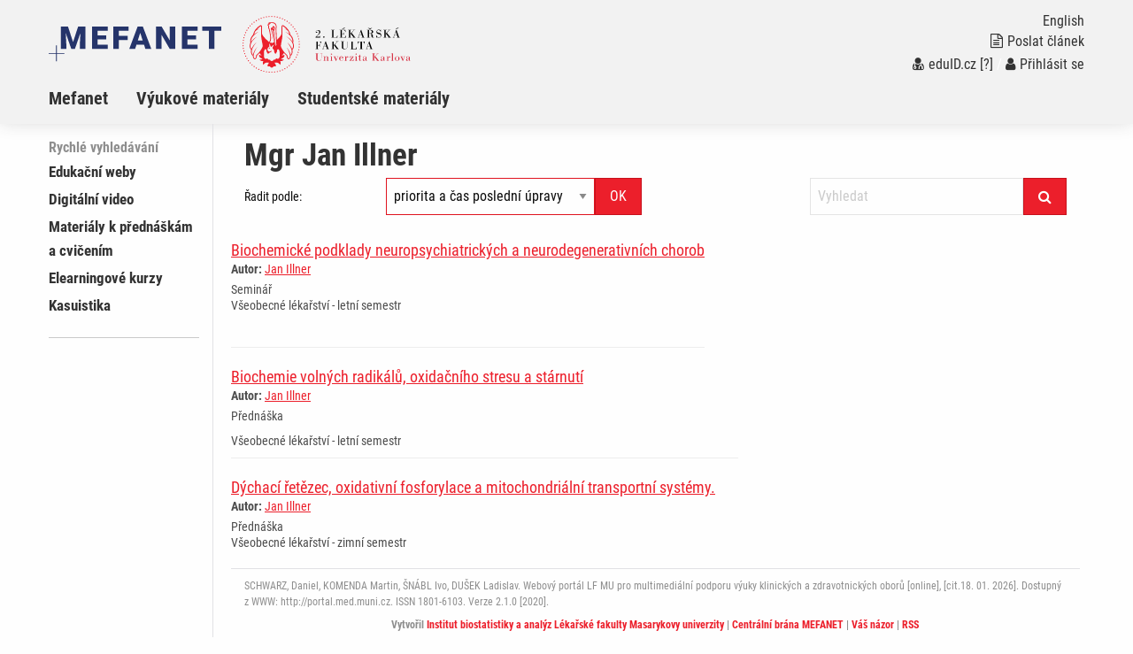

--- FILE ---
content_type: text/html; charset=UTF-8
request_url: https://mefanet-motol.cuni.cz/autori.php?tid=392
body_size: 4106
content:
<!DOCTYPE html>
<html class="no-js" lang="cs">
  <head>
  <title>Portál 2.LF: Mgr Jan Illner, Ústav lékařské chemie a klinické biochemie, UK 2. lékařská fakulta, V Úvalu 84, Praha 5, UK 2. lékařská fakulta, telefon: +420 224431111, fax: +420 , adresa: V Úvalu 84, 150 06 Praha 5</title>
  <meta charset="utf-8" />
  <meta name="viewport" content="width=device-width, initial-scale=1.0" />
  <meta http-equiv="x-ua-compatible" content="ie=edge" />
  <meta name="robots" content="index,follow" />
  <meta name="description" content="Výukový portál pro mediky a studenty dalších zdravotnických a klinických oborů. Součást celonárodního meziuniverzitního projektu MEFANET. Podpora e-learningu, elektronických skript a využití moderních informačních technologií ve výuce budoucích lékařů a zdravotníků." />
  <meta name="keywords" content="Mgr Jan Illner, Ústav lékařské chemie a klinické biochemie, UK 2. lékařská fakulta, V Úvalu 84, Praha 5, UK 2. lékařská fakulta, telefon: +420 224431111, fax: +420 , adresa: V Úvalu 84, 150 06 Praha 5" />
  <meta name="msapplication-TileColor" content="#ffc40d">
  <meta name="theme-color" content="#ffffff">

  <meta name="author" content="Multimediální podpora výuky klinických a zdravotnických oborů :: Portál 2. Lékařské fakulty" />
  <meta name="copyright" content="2. LF." />
  <meta name="DC.Identifier" content="(SCHEME=ISSN) 1801-6103" />
  <link rel="schema.DC" href="http://purl.org/dc/elements/1.1/" />
  <!-- specificka metadata -->
  <meta name="DC.Title" content="Mgr Jan Illner, Ústav lékařské chemie a klinické biochemie, UK 2. lékařská fakulta, V Úvalu 84, Praha 5, UK 2. lékařská fakulta, telefon: +420 224431111, fax: +420 , adresa: V Úvalu 84, 150 06 Praha 5" />
  <meta name="DC.Description" content="Výukový portál pro mediky a studenty dalších zdravotnických a klinických oborů. Součást celonárodního meziuniverzitního projektu MEFANET. Podpora e-learningu, elektronických skript a využití moderních informačních technologií ve výuce budoucích lékařů a zdravotníků." />
  <meta name="DC.Subject" content="Mgr Jan Illner, Ústav lékařské chemie a klinické biochemie, UK 2. lékařská fakulta, V Úvalu 84, Praha 5, UK 2. lékařská fakulta, telefon: +420 224431111, fax: +420 , adresa: V Úvalu 84, 150 06 Praha 5" />
  <!-- specificka metadata -->
  <meta name="DC.Creator" content="2. LF." />
  <meta name="DC.Subject" scheme="PHNK" content="medicína" />
  <meta name="DC.Subject" scheme="PHNK" content="lékařství" />
  <meta name="DC.Subject" scheme="PHNK" content="studium a výuka" />
  <meta name="DC.Subject" scheme="PHNK" content="multimédia" />
  <meta name="DC.Subject" scheme="MDT_MRF" content="61" />
  <meta name="DC.Subject" scheme="MDT_MRF" content="371.3" />
  <meta name="DC.Subject" scheme="MDT_MRF" content="004.032.6" />
  <meta name="DC.Subject" scheme="MDT_KON" content="61 - Lékařské vědy. Lékařství" />
  <meta name="DC.Subject" scheme="DDC_CON" content="610 - Medical sciences, medicine" />
  <meta name="DC.Description.abstract" content="Platforma 2.LF pro zveřejňování elektronických verzí pedagogických děl a multimediálních materiálů pro podporu výuky, hlavní úlohou je zpřístupnění všech elektronických didaktických materiálů vytvářených na 2.LF." />
  <meta name="DC.Publisher" content="2. LF." />
  <meta name="DC.Type" scheme="DCMIType" content="InteractiveResource" />
  <meta name="DC.Format.medium" content="computerFile" />
  <meta name="DC.Identifier" content="https://mefanet-motol.cuni.cz" />
  <meta name="DC.Identifier" scheme="URN" content="URN:NBN:cz-nk2006118" />
  <meta name="DC.Language" scheme="RFC3066" content="cze" />
  <meta name="DC.Language" scheme="RFC3066" content="eng" />
  <meta name="DC.Rights" content="2. LF." />
  <link rel="stylesheet" href="css/app-motol.css" />
  <link rel="stylesheet" href="css/base.css?v1" />
  <script src="js/jquery.min.js"></script>  
  <script src="js/foundation.min.js"></script>
  <script src="js/jquery.magnific-popup.min.js"></script>
  <script src="js/common.js"></script>
  <link rel="shortcut icon" type="image/x-icon" href="favicon.ico" />
  </head>
<body>

  <nav class="accessibility-navigation" id="accessibility-navigation">
    <a title="Skip to content" href="#main">Přejít k obsahu</a>
    <a title="Skip to navigation" href="#navigation">Přejít k navigaci</a>
  </nav>
<header class="header">

    <div class="grid-container">
      <div class="grid-x">
        <div class="small-6 medium-8 large-10 cell header__logo">
          <a href="index.php"><img class="logo-small float-left" src="img/logo-mefanet-small.svg" alt="Logo MEFANET"></a>
          <a href=""><img class="logo-faculty float-left" src="img/motol/logo-faculty-cs.svg" alt="Logo LF"></a>
          <a href="index.php"><p class="float-left faculty-name show-for-medium"></a>
        </div>
        <div class="small-6 medium-4 large-2 cell">
          <div class="header__control text-right float-right show-for-medium">
            <a href="index-en.php"><p class="header__control--language">English</p></a> 
            <a href="index.php?f=poslat-clanek">
              <p class="header__control--language"><i class="fa fa-file-text-o" aria-hidden="true"></i>Poslat článek</p>
            </a>
            <p class="header__control--language white"><a href="https://mefanet-motol.cuni.cz/Shibboleth.sso/DS?target=https://mefanet-motol.cuni.cz/auth/do.php?oref=https://mefanet-motol.cuni.cz/autori.php?tid=392" title="Přihlášení uživatelů sítě MEFANET a české akademické federace identit eduID.cz (bez nutnosti registrace)"><i class="fa fa-user-md" aria-hidden="true"></i>eduID.cz</a> <a href="http://www.mefanet.cz/index.php?pg=authentication-framework" title="Více informací o autentizačním rámci sítě MEFANET">[?]</a> /  <a href="index.php?f=vas-ucet"><i class="fa fa-user" aria-hidden="true"></i>Přihlásit se</a></a></p>
          </div>
        </div>
      </div>
    </div>
    <nav class="navigation">
      <div class="grid-container">
        <div class="grid-x">
          <div class="large-12 cell">
            <div class="title-bar" data-responsive-toggle="example-animated-menu" data-hide-for="medium">
              <div class="title-bar-left">
                <div class="title-bar-title">Portál 2.LF</div>
              </div>
              <div class="title-bar-right">
                <button class="menu-icon" type="button" data-toggle></button>
                <div class="title-bar-title">Menu</div>
              </div>
            </div>
            <div class="top-bar" id="example-animated-menu">
              <div class="top-bar-left">
                <ul class="vertical medium-horizontal menu" data-responsive-menu="accordion medium-dropdown">
     <li><a title="Informace o projektu Mefanet (MEdical FAculties NETwork - http://www.mefanet.cz)" href="clanky.php?s=sekce1" >Mefanet</a></li>
     <li><a title="Výukové materiály" href="clanky.php?s=sekce2" >Výukové materiály</a></li>
     <li><a title="Studentské materiály" href="clanky.php?s=stu" >Studentské materiály</a></li>

                  <div class="show-for-small-only">
                    <li><a href="index.php?f=poslat-clanek"><i class="fa fa-file-text-o" aria-hidden="true"></i>Poslat článek</a></li>
                    <li class="white links"><a href="https://mefanet-motol.cuni.cz/Shibboleth.sso/DS?target=https://mefanet-motol.cuni.cz/auth/do.php?oref=https://mefanet-motol.cuni.cz/autori.php?tid=392" title="Přihlášení uživatelů sítě MEFANET a české akademické federace identit eduID.cz (bez nutnosti registrace)"><i class="fa fa-user-md" aria-hidden="true"></i>eduID.cz</a> <a href="http://www.mefanet.cz/index.php?pg=authentication-framework" title="Více informací o autentizačním rámci sítě MEFANET">[?]</a> /  <a href="index.php?f=vas-ucet"><i class="fa fa-user" aria-hidden="true"></i>Přihlásit se</a></a></li>
                    <li><a href="index-en.php">English</a></li>
                  </div>
                </ul>
              </div>
            </div>
          </div>
        </div>
      </div>
    </nav>
  </header>
  <div class="grid-container content" id="main" role="main"><div class="grid-x grid-padding-x">
      <div class="large-2 cell sidemenu">
        <span class="sidemenu__caption">Rychlé vyhledávání</span>
    <ul>
        <li><a title="Edukační weby" href="clanky.php?cat=edukacni-weby" >Edukační weby</a></li>
        <li><a title="Digitální video" href="clanky.php?cat=digitalni-video" >Digitální video</a></li>
        <li><a title="Materiály k přednáškám a&#160;cvičením" href="clanky.php?cat=materialy-prednaskam" >Materiály k přednáškám a&#160;cvičením</a></li>
        <li><a title="Elearningové kurzy" href="clanky.php?cat=elearningove-kurzy" >Elearningové kurzy</a></li>
        <li><a title="Kasuistika" href="clanky.php?cat=kasuistika" >Kasuistika</a></li>
     </ul>
    <hr  />
    <div class="hp_shib_box"><div class="hp_shib_padding">
      </div></div>
      </div>
      <div class="large-10 cell content__box">

        <div class="article__list">
          <div class="grid-container">
            <div class="grid-x grid-padding-x"><div class="cell">
<h1>Mgr Jan Illner</h1>
              <div class="large-12">
                <div class="article__list-filter clearfix">
                  <div class="grid-x grid-padding-x">
                    <div class="large-2 cell">
                    <label for="article-sort" class="text-rightX middle">Řadit podle:</label>                    
                    </div>
                    <div class="large-4 cell">
                      <div class="article__list-filter--sortX" id="article-sort">
<form action="autori.php?tid=392" class="input-group" method="get">
<input type="hidden" name="f" value="392" />
<select name="sort" class="input-group-field"><option value=''>Řadit podle:</option><option value='0'  selected="selected">priorita a čas poslední úpravy</option><option value='1' >čas poslední úpravy</option><option value='2' >čas publikování</option><option value='3' >přístupnost</option><option value='4' >uživatelské hodnocení článku</option><option value='5' >název</option><option value='6' >autor ID</option></select>
<div class="input-group-button"><input type="submit" class="button" value="OK" /></div>
</form>
                      </div>
                    </div>
                    <div class="large-4 large-offset-2 cell">
<form action="index.php?f=vyhledavani&amp;q=" method="post" class="input-group">
<input type="search" class="input-group-field" placeholder="Vyhledat" name="q" value="" maxlength="60" />
<div class="input-group-button"><button type="submit" class="button"><i class="fa fa-search"></i></button></div>
</form>
                    </div>                    
                    <div class="large-12 cell">
                        </div>
                      </div></div>
                    </div>
                  </div>
<div class="article__list-item">
<h2><a href="clanky.php?aid=453" title="Biochemické podklady neuropsychiatrických a neurodegenerativních chorob">Biochemické podklady neuropsychiatrických a neurodegenerativních chorob</a></h2>
<p class="article__list-author"><strong>Autor:</strong> <a href="autori.php?tid=392" title="Vypsat všechny články - Jan Illner">Jan Illner</a></p>
<div class="article__list-">
<p>Seminář<br />
Všeobecné lékařství - letní semestr</p>
<p>&nbsp;&nbsp;&nbsp;&nbsp;&nbsp;&nbsp;&nbsp;&nbsp;&nbsp;&nbsp;&nbsp;&nbsp;&nbsp;&nbsp;&nbsp;&nbsp;&nbsp;&nbsp;&nbsp;&nbsp;&nbsp;&nbsp;&nbsp;&nbsp;&nbsp;&nbsp;&nbsp;&nbsp;&nbsp;&nbsp;&nbsp;&nbsp;&nbsp;&nbsp;&nbsp;&nbsp;&nbsp;&nbsp;&nbsp;&nbsp;&nbsp;&nbsp;&nbsp;&nbsp;&nbsp;&nbsp;&nbsp;&nbsp;&nbsp;&nbsp;&nbsp;&nbsp;&nbsp;&nbsp;&nbsp;&nbsp;&nbsp;</p>
<div class='clearfix'></div></div>
</div>
<div class="article__list-item">
<h2><a href="clanky.php?aid=1947" title="Biochemie volných radikálů, oxidačního stresu a stárnutí">Biochemie volných radikálů, oxidačního stresu a stárnutí</a></h2>
<p class="article__list-author"><strong>Autor:</strong> <a href="autori.php?tid=392" title="Vypsat všechny články - Jan Illner">Jan Illner</a></p>
<div class="article__list-">
<p>Přednáška</p>
<p>Všeobecné lékařství - letní semestr&nbsp;&nbsp;&nbsp;&nbsp;&nbsp;&nbsp;&nbsp;&nbsp;&nbsp;&nbsp;&nbsp;&nbsp;&nbsp;&nbsp;&nbsp;&nbsp;&nbsp;&nbsp;&nbsp;&nbsp;&nbsp;&nbsp;&nbsp;&nbsp;&nbsp;&nbsp;&nbsp;&nbsp;&nbsp;&nbsp;&nbsp;&nbsp;&nbsp;&nbsp;&nbsp;&nbsp;&nbsp;&nbsp;&nbsp;&nbsp;&nbsp;&nbsp;&nbsp;&nbsp;&nbsp;&nbsp;&nbsp;&nbsp;&nbsp;&nbsp;&nbsp;&nbsp;&nbsp;&nbsp;&nbsp;&nbsp;&nbsp;&nbsp;&nbsp;&nbsp;&nbsp;&nbsp;&nbsp;&nbsp;&nbsp;&nbsp;&nbsp;&nbsp;&nbsp;&nbsp;&nbsp;&nbsp;&nbsp;&nbsp;&nbsp;&nbsp;&nbsp;&nbsp;&nbsp;&nbsp;&nbsp;&nbsp;&nbsp;&nbsp;&nbsp;&nbsp;&nbsp;&nbsp;&nbsp;&nbsp;&nbsp;&nbsp;&nbsp;&nbsp;&nbsp;&nbsp;&nbsp;&nbsp;&nbsp;&nbsp;&nbsp;&nbsp;&nbsp;&nbsp;&nbsp;&nbsp;&nbsp;&nbsp;&nbsp;&nbsp;&nbsp;&nbsp;&nbsp;&nbsp;&nbsp;&nbsp;&nbsp;&nbsp;&nbsp;&nbsp;&nbsp;&nbsp;&nbsp;&nbsp;&nbsp;&nbsp;&nbsp;</p>
<div class='clearfix'></div></div>
</div>
<div class="article__list-item">
<h2><a href="clanky.php?aid=454" title="Dýchací řetězec, oxidativní fosforylace a mitochondriální transportní systémy.">Dýchací řetězec, oxidativní fosforylace a mitochondriální transportní systémy.</a></h2>
<p class="article__list-author"><strong>Autor:</strong> <a href="autori.php?tid=392" title="Vypsat všechny články - Jan Illner">Jan Illner</a></p>
<div class="article__list-">
<p>Přednáška<br />
Všeobecné lékařství - zimní semestr&nbsp;&nbsp;&nbsp;&nbsp; &nbsp; &nbsp; &nbsp; &nbsp; &nbsp; &nbsp; &nbsp; &nbsp; &nbsp; &nbsp; &nbsp; &nbsp; &nbsp; &nbsp; &nbsp; &nbsp; &nbsp; &nbsp; &nbsp; &nbsp; &nbsp; &nbsp; &nbsp; &nbsp; &nbsp; &nbsp; &nbsp; &nbsp; &nbsp;&nbsp;&nbsp;&nbsp;&nbsp;&nbsp;&nbsp;&nbsp;&nbsp;&nbsp;&nbsp;&nbsp;&nbsp;&nbsp;&nbsp;&nbsp;&nbsp;&nbsp;&nbsp;&nbsp;&nbsp;&nbsp;&nbsp;&nbsp;&nbsp;&nbsp;&nbsp;&nbsp;&nbsp;&nbsp;&nbsp;&nbsp;&nbsp;&nbsp;&nbsp;&nbsp;&nbsp;&nbsp;&nbsp;&nbsp;&nbsp;&nbsp;&nbsp;&nbsp;&nbsp;&nbsp;&nbsp;&nbsp;&nbsp;&nbsp;&nbsp;&nbsp;&nbsp;&nbsp;&nbsp;&nbsp;&nbsp;&nbsp;&nbsp;&nbsp;&nbsp;&nbsp;&nbsp;&nbsp;&nbsp;&nbsp;&nbsp;&nbsp;&nbsp;</p>
<div class='clearfix'></div></div>
</div>
  </div></div>
  <footer class="footer"  role="contentinfo">
    <div class="footer__content">
      <div class="grid-container">
        <div class="grid-x grid-padding-x">
          <div class="large-12 cell text-left">
            SCHWARZ, Daniel, KOMENDA Martin, ŠNÁBL Ivo, DUŠEK Ladislav. Webový portál LF MU pro multimediální podporu výuky klinických a zdravotnických oborů [online], [cit.18. 01. 2026]. 
Dostupný z WWW: http://portal.med.muni.cz. ISSN 1801-6103.
            Verze 2.1.0 [2020].
          </div>
          <div class="large-12 cell text-left">
            <div class="footer__logo--iba">
              <p>Vytvořil <a href="https://www.iba.muni.cz/">Institut biostatistiky a analýz Lékařské fakulty Masarykovy univerzity</a>
              | <a href="https://portal.mefanet.cz/">Centrální brána MEFANET</a>
              | <a href="index.php?f=vas-nazor">Váš názor</a>
              | <a href="rss.php">RSS</a>
              </p>
            </div>
          </div>
        </div>
      </div>
    </div>
  </footer>
<script>
var gaJsHost = (("https:" == document.location.protocol) ? "https://ssl." : "http://www.");
document.write(unescape("%3Cscript src='" + gaJsHost + "google-analytics.com/ga.js' type='text/javascript'%3E%3C/script%3E"));
</script>
<script type="text/javascript">
try {
var pageTracker = _gat._getTracker("UA-XXXXXXXDOPLNIT");
pageTracker._trackPageview();
var secondTracker = _gat._getTracker("UA-8624355-5");
secondTracker._setDomainName("none");
secondTracker._setAllowLinker(true);
secondTracker._initData();
secondTracker._trackPageview();
} catch(err) {}
</script>
</body>
</html>

--- FILE ---
content_type: image/svg+xml
request_url: https://mefanet-motol.cuni.cz/img/motol/logo-faculty-cs.svg
body_size: 23522
content:
<!-- Generator: Adobe Illustrator 23.0.6, SVG Export Plug-In  -->
<svg version="1.1" xmlns="http://www.w3.org/2000/svg" xmlns:xlink="http://www.w3.org/1999/xlink" x="0px" y="0px" width="247.9px"
	 height="84.5px" viewBox="0 0 247.9 84.5" enable-background="new 0 0 247.9 84.5" xml:space="preserve">
<defs>
</defs>
<path d="M114.6,32.3h-7.1v-0.8c2.8-2.7,3.7-3.6,4.2-4.2c0.9-1,1.2-1.8,1.2-2.9c0-1.8-0.9-2.9-2.3-2.9c-1.1,0-2.2,0.9-2.2,1.8
	c0,0.2,0.1,0.4,0.3,0.4c0.1,0,0.1,0,0.2,0c0.2-0.1,0.3-0.1,0.4-0.1c0.5,0,0.9,0.3,0.9,0.8s-0.4,0.8-0.9,0.8c-0.8,0-1.3-0.7-1.3-1.6
	c0-1.4,1.4-2.6,3.3-2.6c2,0,3.4,1.2,3.4,2.8c0,0.7-0.3,1.4-0.9,2.2c-0.7,0.8-1,1.1-3.3,3.3c-0.4,0.3-1,0.9-1.8,1.6h4
	c1.3,0,1.4-0.1,1.6-1.7h0.3L114.6,32.3z"/>
<path d="M121,31.4c0,0.6-0.5,1-1.1,1c-0.6,0-1.1-0.4-1.1-1c0-0.6,0.5-1,1.1-1C120.5,30.3,121,30.8,121,31.4"/>
<path d="M132.1,21.1h-1.5v-0.3h5v0.3h-1.5v10.8h2.2c1.5,0,2-0.1,2.4-0.6c0.5-0.5,0.8-1.2,1.1-2.6h0.3l-0.3,3.6h-9.1v-0.3h1.5V21.1z"
	/>
<path d="M151,17.8c0.2,0,0.3,0.1,0.3,0.2c0,0.1-0.1,0.2-0.3,0.2l-4.2,1.6l-0.1-0.2l2.5-1.8H151z M144.5,21.1H143v-0.3h8.8l0.1,3.2
	h-0.2c-0.2-1-0.5-1.5-0.8-2c-0.3-0.4-0.8-0.7-1.5-0.8c-0.3-0.1-0.5-0.1-1.4-0.1h-1.4v5.2c2.3,0,2.6-0.3,2.7-2.1h0.2v4.7h-0.2
	c-0.1-1.1-0.1-1.2-0.3-1.6c-0.3-0.5-0.7-0.7-1.8-0.7h-0.6v5.3h2.3c1.2,0,1.4,0,1.8-0.3c0.7-0.4,1-1,1.6-2.9h0.2l-0.3,3.6H143v-0.3
	h1.5V21.1z"/>
<path d="M166,31.9h0.9v0.3h-4.8v-0.3h1.6l-4.5-5.7l4.9-5.2h-1.8v-0.3h3.9v0.3h-1.5l-3.9,4.1L166,31.9z M157,21.1h-1.5v-0.3h5v0.3
	H159v10.8h1.5v0.3h-5v-0.3h1.5V21.1z"/>
<path d="M173.9,23.4l-1.7,4.8h3.4L173.9,23.4z M172.1,28.6l-1.2,3.4h1.6v0.3h-3v-0.3h0.9l4.1-11.2h0.5l4,11.2h1.3v0.3h-5v-0.3h1.6
	l-1.2-3.4H172.1z"/>
<path d="M187.3,25.9c1.3,0,1.9-0.1,2.4-0.4c0.5-0.4,0.8-1.1,0.8-2c0-0.9-0.3-1.6-0.8-1.9c-0.5-0.4-1-0.4-2.3-0.4h-0.7v4.8H187.3z
	 M185,17.9l0.1-0.2l2.9,0.8l2.9-0.8l0.1,0.2l-3,1.9L185,17.9z M184.7,21.1h-1.5v-0.3h4.2c2.4,0,3.1,0.1,3.9,0.6
	c0.8,0.5,1.3,1.2,1.3,2.1c0,1.6-1.4,2.6-3.7,2.8c2.3,0.3,3.5,1.7,3.3,3.9c0,0.8,0,1,0.1,1.2c0.1,0.3,0.4,0.6,0.7,0.6
	c0.2,0,0.3,0,0.7-0.2l0.1,0.3c-0.5,0.2-0.9,0.3-1.3,0.3c-0.9,0-1.8-0.5-2.1-1.2c-0.3-0.5-0.4-0.9-0.4-2.3c0-1.1-0.1-1.5-0.5-1.9
	c-0.4-0.5-1-0.7-2.3-0.7h-0.6v5.6h1.5v0.3h-5v-0.3h1.5V21.1z"/>
<path d="M203.8,23.6h-0.3c-0.1-0.8-0.3-1.2-0.7-1.6c-0.5-0.7-1.4-1-2.2-1c-1.4,0-2.4,0.9-2.4,2.1c0,0.6,0.3,1.1,0.8,1.3
	c0.3,0.2,0.9,0.3,2.1,0.6c1.5,0.4,1.8,0.5,2.3,0.9c0.7,0.6,1.1,1.5,1.1,2.6c0,2.3-1.5,3.9-3.6,3.9c-1,0-1.8-0.3-2.7-1l-0.7,0.8h-0.4
	v-3.6h0.3c0.2,0.9,0.4,1.5,0.8,2c0.7,0.8,1.7,1.3,2.8,1.3c1.6,0,2.7-1,2.7-2.5c0-0.7-0.3-1.3-0.8-1.7c-0.4-0.3-0.7-0.4-2.1-0.7
	c-1.5-0.4-2-0.6-2.5-1c-0.5-0.5-0.9-1.2-0.9-2.1c0-2,1.5-3.5,3.4-3.5c0.8,0,1.5,0.2,2.3,0.7l0.6-0.7h0.3V23.6z"/>
<path d="M218,31.9h0.9v0.3h-4.8v-0.3h1.6l-4.5-5.7l4.9-5.2h-1.8v-0.3h3.9v0.3h-1.5l-3.9,4.1L218,31.9z M209.1,21.1h-1.5v-0.3h5v0.3
	H211v10.8h1.5v0.3h-5v-0.3h1.5V21.1z"/>
<path d="M229.9,17.8c0.2,0,0.3,0.1,0.3,0.2c0,0.1-0.1,0.2-0.3,0.2l-4.2,1.6l-0.1-0.2l2.5-1.8H229.9z M225.9,23.4l-1.7,4.8h3.4
	L225.9,23.4z M224.1,28.6l-1.2,3.4h1.6v0.3h-3v-0.3h0.9l4.1-11.2h0.5l3.9,11.2h1.3v0.3h-5v-0.3h1.6l-1.2-3.4H224.1z"/>
<path d="M108.8,38.3h-1.5v-0.3h8.7l0.2,3.2H116c-0.2-1.1-0.5-1.6-0.9-2.1c-0.4-0.4-0.8-0.6-1.3-0.7c-0.3-0.1-0.4-0.1-1.9-0.1h-1.1
	v5.2c2.3,0,2.6-0.3,2.7-2.1h0.2V46h-0.2c-0.1-1-0.1-1.2-0.3-1.6c-0.3-0.5-0.7-0.7-1.8-0.7h-0.6v5.3h1.5v0.3h-5v-0.3h1.5V38.3z"/>
<path d="M121.7,40.6l-1.7,4.8h3.4L121.7,40.6z M119.9,45.7l-1.2,3.4h1.6v0.3h-3v-0.3h0.9l4.1-11.2h0.5l3.9,11.2h1.3v0.3h-5v-0.3h1.6
	l-1.2-3.4H119.9z"/>
<path d="M141.4,49.1h0.9v0.3h-4.8v-0.3h1.6l-4.5-5.7l4.9-5.2h-1.8v-0.3h3.9v0.3h-1.5l-3.9,4.1L141.4,49.1z M132.4,38.3h-1.5v-0.3h5
	v0.3h-1.5v10.8h1.5v0.3h-5v-0.3h1.5V38.3z"/>
<path d="M152.3,38.3v-0.3h3.5v0.3h-1.5v6.6c0,2.2-0.1,2.8-0.7,3.5c-0.6,0.8-1.6,1.2-3,1.2c-1.4,0-2.7-0.4-3.4-1.1
	c-0.8-0.7-0.9-1.4-0.9-3.7v-6.6h-1.5v-0.3h5v0.3h-1.5v6.6c0,2.4,0,2.7,0.5,3.4c0.4,0.6,1.3,1,2.3,1c1.2,0,2.1-0.5,2.5-1.4
	c0.3-0.7,0.4-1.1,0.4-2.9v-6.6H152.3z"/>
<path d="M160.4,38.3h-1.5v-0.3h5v0.3h-1.5v10.8h2.2c1.5,0,2-0.1,2.4-0.6c0.5-0.5,0.8-1.2,1.1-2.6h0.3l-0.3,3.6h-9.1v-0.3h1.5V38.3z"
	/>
<path d="M174,38.3h-0.6c-1.3,0-1.6,0.1-2.1,0.7c-0.6,0.7-0.9,1.4-1.1,2.6h-0.3l0.1-3.6h10l0.1,3.6h-0.3c-0.2-1.2-0.5-1.9-1.1-2.6
	c-0.5-0.6-0.9-0.7-2.1-0.7H176v10.8h1.7v0.3h-5.4v-0.3h1.7V38.3z"/>
<path d="M186,40.6l-1.7,4.8h3.4L186,40.6z M184.2,45.7l-1.2,3.4h1.6v0.3h-3v-0.3h0.9l4.1-11.2h0.5l3.9,11.2h1.3v0.3h-5v-0.3h1.6
	l-1.2-3.4H184.2z"/>
<path fill="#D73648" d="M114.4,55.9v-0.3h3.3v0.3h-1.4v6.3c0,2.1-0.1,2.6-0.6,3.4c-0.5,0.8-1.6,1.2-2.9,1.2c-1.3,0-2.6-0.4-3.3-1
	c-0.7-0.7-0.9-1.3-0.9-3.5v-6.3h-1.4v-0.3h4.8v0.3h-1.4v6.3c0,2.3,0,2.6,0.5,3.2c0.4,0.6,1.2,0.9,2.2,0.9c1.1,0,2-0.5,2.4-1.3
	c0.3-0.6,0.3-1,0.3-2.8v-6.3H114.4z"/>
<path fill="#D73648" d="M120.1,60.5H119v-0.3h2.7V61c0.6-0.7,1.3-1,2.2-1c0.7,0,1.4,0.3,1.8,0.6c0.4,0.4,0.5,0.8,0.5,2v3.7h1.2v0.3
	h-3.8v-0.3h1v-2.5c0-2-0.1-2.6-0.3-2.9c-0.2-0.3-0.5-0.4-0.9-0.4c-0.5,0-1,0.3-1.3,0.7c-0.3,0.5-0.4,1.2-0.4,3.2v2h1v0.3H119v-0.3
	h1.2V60.5z"/>
<path fill="#D73648" d="M132.1,56.8c0,0.5-0.5,0.9-1,0.9c-0.6,0-1-0.4-1-0.9c0-0.5,0.4-0.9,1-0.9C131.6,55.8,132.1,56.3,132.1,56.8
	 M130.4,60.5h-1.2v-0.3h2.7v6.1h1.2v0.3h-3.9v-0.3h1.2V60.5z"/>
<polygon fill="#D73648" points="138.1,66.8 137.5,66.8 134.8,60.5 134.1,60.5 134.1,60.1 137.8,60.1 137.8,60.5 136.5,60.5 
	138.4,64.9 140.2,60.5 138.8,60.5 138.8,60.1 141.3,60.1 141.3,60.5 140.6,60.5 "/>
<path fill="#D73648" d="M146.9,62.5c0-1.1,0-1.2-0.1-1.5c-0.2-0.4-0.6-0.6-1.1-0.6c-0.5,0-0.9,0.1-1.1,0.4c-0.2,0.3-0.3,0.6-0.3,1.4
	v0.3H146.9z M144.2,62.8v0.5c0,1.6,0,2,0.2,2.3c0.3,0.5,0.8,0.8,1.4,0.8c1.1,0,2-0.7,2.3-2h0.4c-0.3,1.4-1.4,2.3-2.8,2.3
	c-1.8,0-3.4-1.6-3.4-3.4s1.5-3.4,3.3-3.4c1.1,0,2,0.5,2.6,1.3c0.3,0.4,0.4,0.8,0.5,1.5H144.2z"/>
<path fill="#D73648" d="M151.5,60.5h-1.2v-0.3h2.7v1.6c0.5-1.2,1.1-1.7,1.9-1.7c0.6,0,1.1,0.4,1.1,1c0,0.5-0.4,0.8-0.9,0.8
	c-0.3,0-0.6-0.2-0.7-0.4c-0.1-0.1-0.1-0.1-0.1-0.4c0-0.1-0.1-0.2-0.2-0.2c-0.1,0-0.3,0.2-0.5,0.4c-0.5,0.8-0.7,1.8-0.7,3.7v1.5h1.2
	v0.3h-3.9v-0.3h1.2V60.5z"/>
<path fill="#D73648" d="M159.5,66.3h1.4c1.1,0,1.6-0.2,1.9-0.8c0.2-0.3,0.4-1,0.6-1.6h0.2l0,2.8h-6l4.2-6.1h-0.9
	c-1,0-1.3,0.1-1.6,0.4c-0.3,0.4-0.4,0.5-0.8,1.8h-0.2v-2.5h5.6L159.5,66.3z"/>
<path fill="#D73648" d="M168.5,56.8c0,0.5-0.5,0.9-1,0.9c-0.6,0-1-0.4-1-0.9c0-0.5,0.4-0.9,1-0.9C168.1,55.8,168.5,56.3,168.5,56.8
	 M166.8,60.5h-1.2v-0.3h2.7v6.1h1.2v0.3h-3.9v-0.3h1.2V60.5z"/>
<path fill="#D73648" d="M173.4,60.1h1.7v0.3h-1.7v4.7c0,0.5,0,0.6,0.1,0.8c0.1,0.2,0.4,0.3,0.7,0.3c0.5,0,0.8-0.3,0.9-0.9h0.3
	c-0.2,0.9-0.8,1.4-1.8,1.4c-0.6,0-1.2-0.2-1.5-0.6c-0.3-0.3-0.3-0.5-0.3-1.5v-4.2h-1.1v-0.2c1.2-0.6,1.9-1.4,2.4-2.6h0.3V60.1z"/>
<path fill="#D73648" d="M181.3,63.3c-0.9,0-1.4,0.1-1.8,0.4c-0.5,0.3-0.8,0.7-0.8,1.3c0,0.7,0.4,1.1,1,1.1c0.5,0,1-0.3,1.2-0.7
	c0.2-0.3,0.3-0.8,0.3-1.7V63.3z M184,66.3c-0.4,0.3-0.8,0.5-1.2,0.5c-0.9,0-1.4-0.4-1.5-1.3c-0.5,0.8-1.3,1.3-2.3,1.3
	c-1.1,0-1.8-0.6-1.8-1.5c0-0.8,0.6-1.4,1.6-1.8c0.6-0.2,1.4-0.3,2.5-0.4v-1.1c0-0.9,0-1.1-0.2-1.3c-0.2-0.2-0.6-0.3-1-0.3
	c-0.6,0-1.3,0.4-1.3,0.7c0,0.1,0,0.1,0.1,0.2c0.2,0.2,0.2,0.3,0.2,0.5c0,0.4-0.3,0.7-0.7,0.7c-0.4,0-0.8-0.3-0.8-0.7
	c0-0.9,1.3-1.6,2.7-1.6c0.9,0,1.6,0.3,2.1,0.7c0.4,0.4,0.4,0.5,0.4,1.9v1.8c0,1.6,0,1.6,0.1,1.7c0.1,0.1,0.1,0.2,0.3,0.2
	c0.2,0,0.2,0,0.5-0.3L184,66.3z"/>
<path fill="#D73648" d="M200.9,66.3h0.8v0.3h-4.6v-0.3h1.5l-4.3-5.4l4.7-4.9h-1.7v-0.3h3.7v0.3h-1.5l-3.7,4L200.9,66.3z M192.3,55.9
	h-1.5v-0.3h4.8v0.3h-1.4v10.3h1.4v0.3h-4.8v-0.3h1.5V55.9z"/>
<path fill="#D73648" d="M207.6,63.3c-0.9,0-1.4,0.1-1.8,0.4c-0.5,0.3-0.8,0.7-0.8,1.3c0,0.7,0.4,1.1,1,1.1c0.5,0,1-0.3,1.2-0.7
	c0.2-0.3,0.3-0.8,0.3-1.7V63.3z M210.3,66.3c-0.4,0.3-0.8,0.5-1.2,0.5c-0.9,0-1.4-0.4-1.5-1.3c-0.5,0.8-1.3,1.3-2.3,1.3
	c-1.1,0-1.8-0.6-1.8-1.5c0-0.8,0.6-1.4,1.6-1.8c0.6-0.2,1.4-0.3,2.5-0.4v-1.1c0-0.9,0-1.1-0.2-1.3c-0.2-0.2-0.6-0.3-1-0.3
	c-0.6,0-1.3,0.4-1.3,0.7c0,0.1,0,0.1,0.1,0.2c0.2,0.2,0.2,0.3,0.2,0.5c0,0.4-0.3,0.7-0.7,0.7c-0.4,0-0.8-0.3-0.8-0.7
	c0-0.9,1.3-1.6,2.7-1.6c0.9,0,1.6,0.3,2.1,0.7c0.4,0.4,0.4,0.5,0.4,1.9v1.8c0,1.6,0,1.6,0.1,1.7c0.1,0.1,0.1,0.2,0.3,0.2
	c0.2,0,0.2,0,0.5-0.3L210.3,66.3z"/>
<path fill="#D73648" d="M213.3,60.5h-1.2v-0.3h2.7v1.6c0.5-1.2,1.1-1.7,1.9-1.7c0.6,0,1.1,0.4,1.1,1c0,0.5-0.4,0.8-0.9,0.8
	c-0.3,0-0.6-0.2-0.7-0.4c-0.1-0.1-0.1-0.1-0.1-0.4c0-0.1-0.1-0.2-0.2-0.2c-0.1,0-0.3,0.2-0.5,0.4c-0.5,0.8-0.7,1.8-0.7,3.7v1.5h1.2
	v0.3h-3.9v-0.3h1.2V60.5z"/>
<polygon fill="#D73648" points="220.1,55.9 219,55.9 219,55.6 221.7,55.6 221.7,66.3 222.9,66.3 222.9,66.6 219,66.6 219,66.3 
	220.1,66.3 "/>
<path fill="#D73648" d="M226.4,61c-0.2,0.3-0.2,0.6-0.2,2.3c0,1.9,0,2.1,0.3,2.5c0.3,0.4,0.7,0.6,1.4,0.6c0.7,0,1.2-0.2,1.5-0.7
	c0.2-0.3,0.2-0.6,0.2-2.3c0-1.9,0-2.1-0.3-2.5c-0.3-0.4-0.7-0.6-1.4-0.6C227.2,60.3,226.7,60.6,226.4,61 M231.5,63.4
	c0,1.8-1.6,3.4-3.5,3.4c-2,0-3.5-1.5-3.5-3.4c0-1.9,1.6-3.4,3.5-3.4C229.9,60,231.5,61.5,231.5,63.4"/>
<polygon fill="#D73648" points="236.6,66.8 236,66.8 233.3,60.5 232.6,60.5 232.6,60.1 236.3,60.1 236.3,60.5 235,60.5 236.9,64.9 
	238.6,60.5 237.3,60.5 237.3,60.1 239.8,60.1 239.8,60.5 239.1,60.5 "/>
<path fill="#D73648" d="M245.2,63.3c-0.9,0-1.4,0.1-1.8,0.4c-0.5,0.3-0.8,0.7-0.8,1.3c0,0.7,0.4,1.1,1,1.1c0.5,0,1-0.3,1.2-0.7
	c0.2-0.3,0.3-0.8,0.3-1.7V63.3z M247.9,66.3c-0.4,0.3-0.8,0.5-1.2,0.5c-0.9,0-1.4-0.4-1.5-1.3c-0.5,0.8-1.3,1.3-2.3,1.3
	c-1.1,0-1.9-0.6-1.9-1.5c0-0.8,0.6-1.4,1.6-1.8c0.6-0.2,1.4-0.3,2.5-0.4v-1.1c0-0.9,0-1.1-0.2-1.3c-0.2-0.2-0.6-0.3-1-0.3
	c-0.6,0-1.3,0.4-1.3,0.7c0,0.1,0,0.1,0.1,0.2c0.2,0.2,0.2,0.3,0.2,0.5c0,0.4-0.3,0.7-0.7,0.7c-0.4,0-0.8-0.3-0.8-0.7
	c0-0.9,1.3-1.6,2.7-1.6c0.9,0,1.6,0.3,2.1,0.7c0.4,0.4,0.4,0.5,0.4,1.9v1.8c0,1.6,0,1.6,0.1,1.7c0.1,0.1,0.1,0.2,0.3,0.2
	c0.2,0,0.2,0,0.5-0.3L247.9,66.3z"/>
<path fill="#EC1F2B" d="M43.1,1.6L43.1,1.6c-0.4,0-0.8-0.4-0.8-0.8c0-0.4,0.4-0.8,0.8-0.8C43.6,0,44,0.4,44,0.8
	C43.9,1.3,43.6,1.6,43.1,1.6L43.1,1.6z M38.3,1c0-0.4,0.3-0.8,0.7-0.9c0.4,0,0.8,0.3,0.9,0.7c0,0.4-0.3,0.8-0.7,0.9c0,0,0,0-0.1,0
	C38.7,1.7,38.4,1.4,38.3,1 M47.1,1.9c-0.4-0.1-0.8-0.5-0.7-0.9c0.1-0.4,0.5-0.8,0.9-0.7c0.4,0.1,0.8,0.5,0.7,0.9
	C47.9,1.6,47.6,1.9,47.1,1.9C47.1,1.9,47.1,1.9,47.1,1.9 M34.4,1.5c-0.1-0.4,0.2-0.9,0.7-0.9c0.4-0.1,0.9,0.2,0.9,0.7
	c0.1,0.4-0.2,0.9-0.7,0.9c0,0-0.1,0-0.1,0C34.8,2.2,34.4,1.9,34.4,1.5 M50.9,2.5c-0.4-0.1-0.7-0.5-0.6-1c0.1-0.4,0.5-0.7,1-0.6
	c0.4,0.1,0.7,0.5,0.6,1c-0.1,0.4-0.4,0.6-0.8,0.6C51,2.6,51,2.5,50.9,2.5 M30.5,2.5c-0.1-0.4,0.1-0.9,0.6-1c0.4-0.1,0.9,0.1,1,0.6
	c0.1,0.4-0.1,0.9-0.6,1c-0.1,0-0.1,0-0.2,0C30.9,3.1,30.6,2.8,30.5,2.5 M54.7,3.6L54.7,3.6c-0.4-0.1-0.7-0.6-0.5-1
	c0.1-0.4,0.6-0.7,1-0.5c0.4,0.1,0.7,0.6,0.5,1c-0.1,0.3-0.4,0.6-0.8,0.6C54.9,3.6,54.8,3.6,54.7,3.6 M26.7,3.8c-0.2-0.4,0-0.9,0.5-1
	v0c0.4-0.2,0.9,0,1,0.5c0.2,0.4-0.1,0.9-0.5,1c-0.1,0-0.2,0.1-0.3,0.1C27.1,4.3,26.8,4.1,26.7,3.8 M58.4,4.9C58,4.8,57.8,4.3,58,3.9
	c0.2-0.4,0.7-0.6,1.1-0.4c0.4,0.2,0.6,0.7,0.4,1.1C59.3,4.8,59,5,58.7,5C58.6,5,58.5,5,58.4,4.9 M23.1,5.5c-0.2-0.4,0-0.9,0.4-1.1
	c0.4-0.2,0.9,0,1.1,0.4c0.2,0.4,0,0.9-0.4,1.1c-0.1,0.1-0.2,0.1-0.4,0.1C23.5,5.9,23.2,5.7,23.1,5.5 M61.9,6.7L61.9,6.7
	c-0.4-0.2-0.5-0.7-0.3-1.1c0.2-0.4,0.7-0.5,1.1-0.3C63.1,5.5,63.2,6,63,6.4c-0.1,0.3-0.4,0.4-0.7,0.4C62.2,6.8,62,6.8,61.9,6.7
	 M19.6,7.5c-0.2-0.4-0.1-0.9,0.3-1.1c0.4-0.2,0.9-0.1,1.1,0.3c0.2,0.4,0.1,0.9-0.3,1.1c-0.1,0.1-0.3,0.1-0.4,0.1
	C20,7.9,19.8,7.7,19.6,7.5 M65.3,8.7C64.9,8.5,64.8,8,65,7.6c0.3-0.4,0.8-0.5,1.1-0.2c0.4,0.3,0.5,0.8,0.2,1.1
	c-0.2,0.2-0.4,0.3-0.7,0.3C65.6,8.9,65.4,8.8,65.3,8.7 M16.4,9.8c-0.3-0.4-0.2-0.9,0.1-1.1c0.4-0.3,0.9-0.2,1.1,0.1
	c0.3,0.4,0.2,0.9-0.1,1.1c-0.1,0.1-0.3,0.2-0.5,0.2C16.8,10.2,16.5,10,16.4,9.8 M68.4,11.1C68,10.8,68,10.3,68.3,10
	c0.3-0.3,0.8-0.4,1.1-0.1c0.3,0.3,0.4,0.8,0.1,1.1c-0.2,0.2-0.4,0.3-0.6,0.3C68.7,11.3,68.5,11.3,68.4,11.1 M13.4,12.5
	c-0.3-0.3-0.3-0.8,0-1.1c0.3-0.3,0.8-0.3,1.1,0c0.3,0.3,0.3,0.8,0,1.1h0c-0.2,0.1-0.4,0.2-0.6,0.2C13.7,12.7,13.5,12.7,13.4,12.5
	 M71.3,13.8c-0.3-0.3-0.3-0.8,0-1.1c0.3-0.3,0.8-0.3,1.1,0c0.3,0.3,0.3,0.8,0,1.1C72.2,14,72,14,71.8,14C71.6,14,71.4,14,71.3,13.8
	 M10.6,15.4c-0.3-0.3-0.4-0.8-0.1-1.1c0.3-0.3,0.8-0.4,1.1-0.1c0.3,0.3,0.4,0.8,0.1,1.1c-0.2,0.2-0.4,0.3-0.6,0.3
	C11,15.6,10.8,15.5,10.6,15.4 M73.9,16.7L73.9,16.7c-0.3-0.3-0.2-0.9,0.1-1.1s0.9-0.2,1.1,0.1l0,0c0.3,0.3,0.2,0.9-0.1,1.1
	C74.9,17,74.7,17,74.5,17C74.3,17,74,16.9,73.9,16.7 M8.2,18.6c-0.4-0.3-0.4-0.8-0.2-1.1c0.3-0.4,0.8-0.4,1.1-0.2
	c0.4,0.3,0.4,0.8,0.2,1.1c-0.2,0.2-0.4,0.3-0.7,0.3C8.5,18.7,8.3,18.7,8.2,18.6 M76.2,19.9c-0.2-0.4-0.1-0.9,0.2-1.1
	c0.4-0.2,0.9-0.1,1.1,0.2c0.2,0.4,0.1,0.9-0.2,1.1c-0.1,0.1-0.3,0.1-0.4,0.1C76.6,20.3,76.3,20.1,76.2,19.9 M6,22
	c-0.4-0.2-0.5-0.7-0.3-1.1c0.2-0.4,0.7-0.5,1.1-0.3c0.4,0.2,0.5,0.7,0.3,1.1c-0.2,0.3-0.4,0.4-0.7,0.4C6.3,22.1,6.2,22,6,22
	 M78.2,23.3L78.2,23.3c-0.2-0.4-0.1-0.9,0.3-1.1c0.4-0.2,0.9-0.1,1.1,0.3c0.2,0.4,0.1,0.9-0.3,1.1c-0.1,0.1-0.2,0.1-0.4,0.1
	C78.6,23.7,78.3,23.6,78.2,23.3 M4.2,25.6c-0.4-0.2-0.6-0.7-0.4-1.1c0.2-0.4,0.7-0.6,1.1-0.4c0.4,0.2,0.6,0.7,0.4,1.1
	c-0.1,0.3-0.4,0.5-0.7,0.5C4.5,25.6,4.4,25.6,4.2,25.6 M79.9,26.8c-0.2-0.4,0-0.9,0.4-1.1c0.4-0.2,0.9,0,1.1,0.4
	c0.2,0.4,0,0.9-0.4,1.1c-0.1,0-0.2,0.1-0.3,0.1C80.3,27.3,80,27.2,79.9,26.8 M2.8,29.3c-0.4-0.1-0.6-0.6-0.5-1
	c0.1-0.4,0.6-0.6,1-0.5c0.4,0.1,0.6,0.6,0.5,1c-0.1,0.3-0.4,0.5-0.8,0.5C3,29.3,2.9,29.3,2.8,29.3 M81.2,30.5L81.2,30.5
	c-0.1-0.4,0.1-0.9,0.5-1c0.4-0.1,0.9,0.1,1,0.5c0.1,0.4-0.1,0.9-0.5,1c-0.1,0-0.2,0-0.2,0C81.6,31.1,81.3,30.9,81.2,30.5 M1.8,33.2
	c-0.4-0.1-0.7-0.5-0.6-1c0.1-0.4,0.5-0.7,1-0.6c0.4,0.1,0.7,0.5,0.6,1c-0.1,0.4-0.4,0.6-0.8,0.6C1.9,33.2,1.8,33.2,1.8,33.2
	 M82.1,34.3c-0.1-0.4,0.2-0.9,0.6-0.9c0.4-0.1,0.9,0.2,0.9,0.6s-0.2,0.9-0.6,0.9c-0.1,0-0.1,0-0.2,0C82.5,35,82.2,34.7,82.1,34.3
	 M1.1,37.1c-0.4-0.1-0.7-0.5-0.7-0.9v0c0.1-0.4,0.5-0.7,0.9-0.7C1.7,35.6,2,36,2,36.4c-0.1,0.4-0.4,0.7-0.8,0.7
	C1.1,37.1,1.1,37.1,1.1,37.1 M82.7,38.2c0-0.4,0.3-0.8,0.7-0.9c0.4,0,0.8,0.3,0.9,0.7c0,0.4-0.3,0.8-0.7,0.9c0,0-0.1,0-0.1,0
	C83.1,39,82.7,38.7,82.7,38.2 M0.8,41.1c-0.4,0-0.8-0.4-0.8-0.8c0-0.4,0.4-0.8,0.8-0.8c0.4,0,0.8,0.4,0.8,0.8
	C1.6,40.8,1.2,41.1,0.8,41.1C0.8,41.1,0.8,41.1,0.8,41.1 M82.9,42.2C82.9,42.2,82.9,42.2,82.9,42.2C82.9,42.2,82.9,42.2,82.9,42.2
	c0-0.5,0.4-0.9,0.8-0.9c0.4,0,0.8,0.4,0.8,0.8v0c0,0,0,0,0,0c0,0,0,0,0,0c0,0.4-0.4,0.8-0.8,0.8C83.2,43.1,82.9,42.7,82.9,42.2
	 M0,44.3L0,44.3c0-0.4,0.3-0.8,0.8-0.8c0.4,0,0.8,0.3,0.8,0.8c0,0.4-0.3,0.8-0.8,0.8c0,0,0,0,0,0C0.4,45.1,0,44.8,0,44.3 M83.4,47
	c-0.4,0-0.8-0.4-0.7-0.9c0-0.4,0.4-0.8,0.9-0.7c0.4,0,0.8,0.4,0.7,0.9v0C84.3,46.7,83.9,47,83.4,47C83.5,47,83.4,47,83.4,47
	 M0.4,48.4L0.4,48.4c-0.1-0.4,0.2-0.8,0.7-0.9c0.4-0.1,0.9,0.2,0.9,0.7c0.1,0.4-0.2,0.9-0.7,0.9c0,0-0.1,0-0.1,0
	C0.8,49.1,0.5,48.8,0.4,48.4 M82.8,51c-0.4-0.1-0.7-0.5-0.6-0.9c0.1-0.4,0.5-0.7,0.9-0.6c0.4,0.1,0.7,0.5,0.6,0.9
	c-0.1,0.4-0.4,0.7-0.8,0.7C82.9,51,82.8,51,82.8,51 M1.2,52.4c-0.1-0.4,0.2-0.9,0.6-1c0.4-0.1,0.9,0.2,1,0.6c0.1,0.4-0.2,0.9-0.6,1
	C2.1,53,2,53,2,53C1.6,53,1.3,52.8,1.2,52.4 M81.7,54.9c-0.4-0.1-0.7-0.6-0.5-1c0.1-0.4,0.6-0.7,1-0.5c0.4,0.1,0.7,0.6,0.5,1
	c-0.1,0.3-0.4,0.6-0.8,0.6C81.9,54.9,81.8,54.9,81.7,54.9 M2.4,56.3L2.4,56.3c-0.1-0.4,0.1-0.9,0.5-1c0.4-0.1,0.9,0.1,1,0.5
	c0.1,0.4-0.1,0.9-0.5,1c-0.1,0-0.2,0-0.3,0C2.8,56.8,2.5,56.6,2.4,56.3 M80.3,58.6c-0.4-0.2-0.6-0.6-0.4-1.1
	c0.2-0.4,0.6-0.6,1.1-0.4c0.4,0.2,0.6,0.6,0.4,1.1c-0.1,0.3-0.4,0.5-0.7,0.5C80.5,58.7,80.4,58.7,80.3,58.6 M3.9,60.1L3.9,60.1
	c-0.2-0.4,0-0.9,0.4-1.1c0.4-0.2,0.9,0,1.1,0.4c0.2,0.4,0,0.9-0.4,1.1c-0.1,0.1-0.2,0.1-0.3,0.1C4.3,60.6,4,60.4,3.9,60.1
	 M78.6,62.2c-0.4-0.2-0.5-0.7-0.3-1.1c0.2-0.4,0.7-0.5,1.1-0.3c0.4,0.2,0.5,0.7,0.3,1.1c-0.1,0.3-0.4,0.4-0.7,0.4
	C78.8,62.3,78.7,62.3,78.6,62.2 M5.8,63.7L5.8,63.7c-0.2-0.4-0.1-0.9,0.3-1.1c0.4-0.2,0.9-0.1,1.1,0.3c0.2,0.4,0.1,0.9-0.3,1.1
	c-0.1,0.1-0.3,0.1-0.4,0.1C6.2,64.1,6,64,5.8,63.7 M76.5,65.6c-0.4-0.2-0.5-0.7-0.2-1.1c0.2-0.4,0.7-0.5,1.1-0.2
	c0.4,0.2,0.5,0.7,0.2,1.1c-0.2,0.2-0.4,0.4-0.7,0.4C76.8,65.8,76.6,65.7,76.5,65.6 M8,67.1L8,67.1c-0.3-0.4-0.2-0.9,0.2-1.1
	c0.4-0.3,0.9-0.2,1.1,0.2c0.3,0.4,0.2,0.9-0.2,1.1c-0.1,0.1-0.3,0.2-0.5,0.2C8.4,67.4,8.2,67.3,8,67.1 M74,68.8
	c-0.3-0.3-0.4-0.8-0.1-1.1c0.3-0.3,0.8-0.4,1.1-0.1c0.3,0.3,0.4,0.8,0.1,1.1C75,68.9,74.8,69,74.6,69C74.4,69,74.2,68.9,74,68.8
	 M10.6,70.3c-0.3-0.3-0.3-0.8,0.1-1.1c0.3-0.3,0.8-0.3,1.1,0.1c0.3,0.3,0.3,0.8-0.1,1.1c-0.2,0.1-0.3,0.2-0.5,0.2
	C11,70.6,10.8,70.5,10.6,70.3 M71.3,71.8c-0.3-0.3-0.3-0.8,0-1.1c0.3-0.3,0.8-0.3,1.1,0c0.3,0.3,0.3,0.8,0,1.1
	c-0.2,0.2-0.4,0.2-0.6,0.2C71.7,72,71.5,71.9,71.3,71.8 M13.5,73.2c-0.3-0.3-0.3-0.8,0-1.1c0.3-0.3,0.8-0.3,1.1,0v0
	c0.3,0.3,0.3,0.8,0,1.1c-0.2,0.2-0.4,0.3-0.6,0.3C13.8,73.4,13.6,73.4,13.5,73.2 M68.3,74.4c-0.3-0.3-0.2-0.9,0.1-1.1
	c0.3-0.3,0.8-0.2,1.1,0.1c0.3,0.3,0.2,0.8-0.1,1.1c-0.2,0.1-0.3,0.2-0.5,0.2C68.7,74.7,68.5,74.6,68.3,74.4 M16.6,75.8
	c-0.4-0.3-0.4-0.8-0.2-1.1c0.3-0.4,0.8-0.4,1.1-0.2c0.4,0.3,0.4,0.8,0.2,1.1c-0.2,0.2-0.4,0.3-0.6,0.3C16.9,76,16.7,76,16.6,75.8
	 M65.1,76.8c-0.3-0.4-0.2-0.9,0.2-1.1c0.4-0.3,0.9-0.2,1.1,0.2c0.3,0.4,0.2,0.9-0.2,1.1c-0.1,0.1-0.3,0.1-0.5,0.1
	C65.5,77.2,65.3,77,65.1,76.8 M19.9,78.2c-0.4-0.2-0.5-0.7-0.3-1.1c0.2-0.4,0.7-0.5,1.1-0.3c0.4,0.2,0.5,0.7,0.3,1.1
	c-0.2,0.2-0.4,0.4-0.7,0.4C20.2,78.3,20.1,78.2,19.9,78.2 M61.7,78.9c-0.2-0.4-0.1-0.9,0.3-1.1c0.4-0.2,0.9-0.1,1.1,0.3
	c0.2,0.4,0.1,0.9-0.3,1.1c-0.1,0.1-0.3,0.1-0.4,0.1C62.1,79.3,61.8,79.1,61.7,78.9 M23.5,80.1L23.5,80.1c-0.4-0.2-0.6-0.7-0.4-1.1
	c0.2-0.4,0.7-0.6,1.1-0.4c0.4,0.2,0.6,0.7,0.4,1.1c-0.1,0.3-0.4,0.5-0.7,0.5C23.7,80.2,23.6,80.2,23.5,80.1 M58.1,80.6
	c-0.2-0.4,0-0.9,0.4-1.1c0.4-0.2,0.9,0,1.1,0.4c0.2,0.4,0,0.9-0.4,1.1c-0.1,0-0.2,0.1-0.3,0.1C58.5,81.1,58.2,80.9,58.1,80.6
	 M27.3,81.8L27.3,81.8c-0.4-0.2-0.6-0.6-0.5-1c0.2-0.4,0.6-0.6,1-0.5c0.4,0.2,0.6,0.6,0.5,1c-0.1,0.3-0.4,0.5-0.8,0.5
	C27.4,81.8,27.4,81.8,27.3,81.8 M54.3,81.9c-0.1-0.4,0.1-0.9,0.5-1v0c0.4-0.1,0.9,0.1,1,0.5c0.1,0.4-0.1,0.9-0.5,1
	c-0.1,0-0.2,0-0.2,0C54.7,82.5,54.4,82.3,54.3,81.9 M31.1,83L31.1,83c-0.4-0.1-0.7-0.6-0.6-1c0.1-0.4,0.6-0.7,1-0.6h0
	c0.4,0.1,0.7,0.6,0.6,1c-0.1,0.4-0.4,0.6-0.8,0.6C31.3,83.1,31.2,83.1,31.1,83 M50.4,82.9c-0.1-0.4,0.2-0.9,0.6-1
	c0.4-0.1,0.9,0.2,1,0.6c0.1,0.4-0.2,0.9-0.6,1c-0.1,0-0.1,0-0.2,0C50.8,83.5,50.5,83.3,50.4,82.9 M35.1,83.9
	c-0.4-0.1-0.7-0.5-0.7-0.9c0.1-0.4,0.5-0.7,0.9-0.7c0.4,0.1,0.7,0.5,0.7,0.9c-0.1,0.4-0.4,0.7-0.8,0.7
	C35.2,83.9,35.2,83.9,35.1,83.9 M46.4,83.5c-0.1-0.4,0.3-0.8,0.7-0.9c0.4-0.1,0.8,0.3,0.9,0.7c0.1,0.4-0.3,0.8-0.7,0.9
	c0,0-0.1,0-0.1,0C46.8,84.2,46.5,83.9,46.4,83.5 M39.2,84.4c-0.4,0-0.8-0.4-0.7-0.9c0-0.4,0.4-0.8,0.9-0.7c0.4,0,0.8,0.4,0.7,0.9
	C40,84.1,39.7,84.4,39.2,84.4C39.2,84.4,39.2,84.4,39.2,84.4 M42.4,83.7c0-0.4,0.3-0.8,0.8-0.8c0.4,0,0.8,0.3,0.8,0.8
	c0,0.4-0.3,0.8-0.8,0.8h0C42.8,84.5,42.4,84.1,42.4,83.7"/>
<path fill="#EC1F2B" d="M73,48.9c-1.6-4-4.7-7.7-7.7-10.2c2.4,2.5,6,8.3,6.7,11c0.3,1.1,0.9,2.5,0.3,5.5c-0.3,1.2-0.7,2.1-1.4,2.4
	c-1.4-5.4-4.4-9.5-6.4-11.3c2.7,3.3,4.8,8.6,5.3,12.1c0.1,0.5,0.1,2.5-0.8,3.9c-0.4,0.6-0.8,1-1,1.1c-0.2-0.1-0.6-0.4-1-1.1
	c-0.5-0.9-0.8-2-0.8-3.1v-0.5c0,0-0.1-0.1-0.2-0.2c0,0,0,0,0,0l-0.1-0.1c0,0,0.1,0,0.1,0.1c-0.4-0.5-1.5-1.7-2-2
	c-2.6-2.1-7.5-9.3-7.5-12c0-2.4,2.3-11.8,2.3-15.2c0-5-0.2-12.6-0.1-13.4c0.1-0.5,0.5-0.9,1-0.6c2.2,1.4,4.1,3,5.7,5
	c-1.6-0.7-3.2-1.1-4.5-1.3c2,0.5,4.8,1.7,5.9,3c1,1.1,1.8,3.4,2.2,5c-2-1.4-4.3-2.8-6.4-3.5c2,0.9,5.6,3.5,7.9,6.3
	c1.3,1.6,3.6,5.1,3.1,8.5c-2.6-3.7-6.1-6.4-9.2-8.1c1.8,1.3,7,5.5,8.9,9.6c1.5,3.2,1.3,4.8,1,6.4C74.1,47.4,73.6,48.3,73,48.9
	 M54.7,59.5c0,2-0.6,3-1.3,3.7c-0.3,0.3-1,0.6-1.6,0.6c-0.5,0-1-0.3-1.2-0.4C50,63,49.7,63,49.5,63.3c-0.2,0.3-0.8,1.9-3.7,1.9
	c-0.1,0.1-0.8,1.8-2.7,1.9c-1.9-0.1-2.7-1.8-2.7-1.9c-3,0-3.5-1.6-3.7-1.9c-0.2-0.3-0.5-0.3-1.1,0.1c-0.2,0.1-0.7,0.4-1.2,0.4
	c-0.6,0-1.3-0.3-1.6-0.6c-0.7-0.7-1.3-1.7-1.3-3.7c0-4.2-0.4-7.8,1.3-9.5c0.6-0.6,1.3-0.8,1.9-0.2c0.7,0.7,0.5,0.8,0.5,2.2
	c0,0.8,1.1,3.1,2.4,4.4c0.8-0.8,1.9-1.5,2.5-1.9c0.3-0.2,0.7-0.4,1-0.6c0.4-0.2,1.1-0.6,1.3-0.7c0.3-0.1,0.7-0.5,0.6-0.9
	C42.8,52,42.3,52,42,52.2c-0.5,0.3-1,0.6-2,0.7c-1.1,0.1-3-0.5-3.3-2.6c-0.3-1.8,0.8-3.6,2.9-4.6c0,0,0-1.4,0-2.2
	c0-1-0.1-2.3,0.4-2.5c0,0,1.8,5.2,1.9,5.4c0,0,3.7-3.6,4-3.8c0,0,0.6,0.5-0.8,2.5c-0.9,1.3-0.8,1.8-0.8,3.4c1.7,1,2.4,2.4,2.4,4.8
	c0,1.3,1.9,3.1,1.9,3.1c1.3-1.3,2.4-3.6,2.4-4.4c0-1.3-0.1-1.5,0.5-2.2c0.6-0.6,1.3-0.4,1.9,0.2C55.1,51.7,54.7,55.3,54.7,59.5
	 M45.3,17c0.8-0.4,1.5,1.3,0.4,3.5c0,0-0.2-0.3-0.3-0.9C45.2,18.8,44.6,17.3,45.3,17 M48.5,43.4l0.2,0.9c-0.2-0.1-0.3-0.2-0.4-0.5
	c-0.2-0.5-0.3-1.2-0.4-1.9C47,38.1,44.2,25.2,43.2,21c0,0,0.3-0.4,0.9-0.2c0.3,0.1,0.6,0.4,0.7,1.1C45.5,26.3,47.4,36.7,48.5,43.4
	 M42.1,33.1c0.1-2.6-2.1-13.6-2.1-13.6c-1.5-1.9-0.9-3-0.8-4.6c0-0.6-0.6-1.1-1-1.6c0.4-0.2,1.4-0.5,2.2-0.4c-0.2-0.5-0.6-1-0.8-1.2
	c0.8-0.2,1.3-0.3,2.1-0.3c-0.1-0.2-0.6-0.7-0.7-0.8c1.2-0.2,2.5-0.1,3.5,0c2.1,0.3,4.3,1.7,4.6,4.8c0,0.4,0,1,0,1.5v0
	c0,0.4-0.1,0.8-0.1,1.1l-0.1,0.6c-0.1,0.5-0.1,0.9-0.2,0.9c0.1,1.6,0.1,2.1,0.1,2.5c0,0.2,0,0.3,0,0.5c0,0.1,0,0.1,0,0.2
	c0.3,5.2,0.8,15.4,1,20.2c0.1,1.3-0.8,1.5-0.8,1.5c-0.4-3.1-1.7-13.7-2.6-21.3c-0.1-0.8,0.4-1.7,0.4-1.7s1.8-4.1-0.2-5.9
	c-0.6-0.5-1.5-0.7-2.2,0c-0.4,0.4-0.4,1.1-0.4,1.6c-1.6,0-2.4,1.1-2.1,2.4c0.6,2.9,3.7,15.2,4.7,19.9c0,0-0.7,0.3-1.6-0.1
	c0,0-0.4,1-1.5,1.1c-1.1-0.1-1.4-1.1-1.4-1.1c-1,0.7-2,0.3-2,0.3C41.2,37.8,41.9,36.8,42.1,33.1 M22.1,56.5c-0.5,0.4-1.5,1.6-2,2
	c0,0,0,0,0.1-0.1l-0.1,0.1c0,0,0,0,0,0C20,58.7,20,58.8,20,58.8v0.5c0,1.1-0.3,2.3-0.8,3.1c-0.4,0.7-0.8,1-1,1.1
	c-0.2-0.1-0.6-0.4-1-1.1c-0.9-1.4-0.9-3.4-0.8-3.9c0.4-3.6,2.6-8.9,5.3-12.1c-2,1.8-5,5.9-6.4,11.3c-0.7-0.4-1.1-1.3-1.4-2.4
	c-0.7-3,0-4.4,0.3-5.5c0.6-2.7,4.3-8.5,6.7-11c-3,2.5-6,6.2-7.7,10.2c-0.6-0.6-1.1-1.5-1.3-2.6c-0.3-1.7-0.4-3.2,1-6.4
	c1.8-4.1,7.1-8.3,8.9-9.6c-3.1,1.7-6.6,4.4-9.2,8.1c-0.5-3.5,1.8-6.9,3.1-8.5c2.3-2.7,5.9-5.3,7.9-6.3c-2.2,0.7-4.5,2.1-6.4,3.5
	c0.4-1.6,1.2-3.9,2.2-5c1.1-1.2,3.8-2.5,5.9-3c-1.4,0.1-2.9,0.5-4.5,1.3c1.6-2,3.5-3.5,5.7-5c0.5-0.3,1,0.1,1,0.6
	c0.1,0.7-0.1,8.3-0.1,13.4c0,3.4,2.3,12.8,2.3,15.2C29.6,47.2,24.7,54.4,22.1,56.5 M74.6,39.7c1.9-6-4-11.9-4-11.9
	c-0.9-5.1-4.6-10.4-10.3-13.8c-0.7-0.4-1.5-0.5-2.1,0.2c-0.7,0.7-0.7,1.4-0.7,6.6c0,1.5,0,2.1,0,5.1c0,2.8-3.7,6.7-6.9,9.7l-0.8-16
	c2.2-9.8-5-10.4-6.7-10.2c-1.7-0.1-4.1,0.2-4.9,0.8c0.4,0.2,0.7,0.4,0.9,0.6c-0.4,0.1-0.9,0.2-1.8,0.9c0.5,0.2,0.8,0.3,1.1,0.5
	c-0.8,0.1-1.4,0.5-1.9,1.3c0.5,0.1,1.6,1.2,1.5,1.5c-0.1,0.9-0.7,3,0.9,5c0,0,1.3,6.4,1.7,9.4c0.5,3.6,0.4,7.5-1.6,9.4
	c-2-2-10.3-9-10.3-12.9c0-3.1,0-3.6,0-5.1c0-5.2,0-5.8-0.7-6.6c-0.7-0.7-1.4-0.6-2.1-0.2c-5.6,3.4-9.4,8.6-10.3,13.8
	c0,0-5.9,5.9-4,11.9c-2.2,5.5-0.7,8.9,1.1,10.3c-1.1,3.2,0.2,8.1,2.4,9.1c0,3.2,1.9,5.5,3.1,5.5c1.1,0,3-2.2,3-5.5
	c1.6-1.6,1.7-1.9,3.7-3.9c1.6,1.8,1.2,1.4,3.1,3.6c-2.1,0-3.7-1.3-3.7-1.3c0,1.9-0.2,4.6,5.1,6c-1,1-1.8,1.4-4.3,1.4
	c0.3,0.4,1.6,2.4,5.6,2.4c-1.2,1.6-1,3.5,0,5.6c0,0,1.5-3.6,5.7-3.6c0.6,0-0.1,0,2.6,0c-1,1.8,0,0-1.8,3.4c-0.2,0.4-0.5,1-0.4,1.4
	c0.1,0.4,0.3,0.8,1.1,0.8c2.4,0,1.1,0,2.4,0c0,0,0.8,1.8,2.7,2c2-0.1,2.8-2,2.8-2c1.3,0,0,0,2.4,0c0.8,0,1-0.4,1.1-0.8
	c0.2-0.5-0.2-1-0.4-1.4c-1.8-3.4-0.8-1.6-1.8-3.4c2.8,0,2,0,2.6,0c4.2,0,5.7,3.6,5.7,3.6c0.9-2.1,1.2-4,0-5.6c4,0,5.3-2.1,5.6-2.4
	c-2.4,0-3.3-0.4-4.3-1.4c5.3-1.3,5.1-4.1,5.1-6c0,0-1.6,1.3-3.7,1.3c1.9-2.2,1.5-1.8,3.1-3.6c1.9,2,2.1,2.2,3.7,3.9
	c0,3.3,1.9,5.5,3,5.5c1.1,0,3.1-2.2,3.1-5.5c2.2-1,3.5-5.9,2.4-9.1C75.4,48.6,76.8,45.2,74.6,39.7"/>
<path fill="#EC1F2B" d="M39.4,49c1-0.2,0.6-2.1,0.6-2.1C38.4,47.4,38.5,49.2,39.4,49"/>
<path d="M66,58.6C66,58.6,66,58.6,66,58.6C66,58.6,66,58.6,66,58.6C66,58.6,66,58.6,66,58.6"/>
<path d="M20.1,58.6C20.1,58.6,20.2,58.6,20.1,58.6C20.2,58.6,20.1,58.6,20.1,58.6C20.1,58.6,20.1,58.6,20.1,58.6"/>
</svg>
